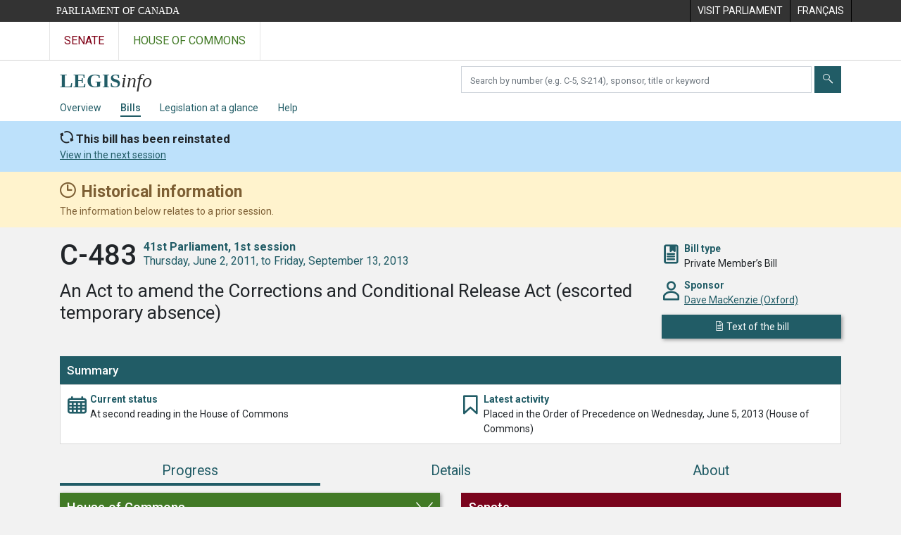

--- FILE ---
content_type: text/html; charset=utf-8
request_url: https://www.parl.ca/LegisInfo/en/bill/41-1/C-483
body_size: 8274
content:

<!DOCTYPE html>
<html lang="en" xml:lang="en" xmlns="http://www.w3.org/1999/xhtml">
<head>
    <meta charset="utf-8" />
    <meta name="viewport" content="width=device-width, initial-scale=1.0" />
    <meta http-equiv="X-UA-Compatible" content="IE=edge" />
    <title>C-483 (41-1) - LEGISinfo - Parliament of Canada</title>
    <meta name="description" content="C-483 (41-1) - LEGISinfo - Parliament of Canada" />
    

    <script src='/CommonElementsV3/js/jquery-3.5.1.min.js'></script>
<script src='/CommonElementsV3/js/bootstrap.bundle.min.js'></script>
<link rel='stylesheet' type='text/css' media='all' href='/CommonElementsV3/styles/bootstrap.min.css' />
<link rel='stylesheet' type='text/css' media='all' href='/CommonElementsV3/styles/ce-parl-main.min.css' />
<script src='https://www.googletagmanager.com/gtag/js?id=G-3B4FY0L638'></script>
<script>window.dataLayer = window.dataLayer || [];function gtag(){dataLayer.push(arguments);}gtag('js', new Date());gtag('config', 'G-3B4FY0L638');</script>


    <link href="/LegisInfo/css/site.min.css?v=RvGwZjy9-WixL2pbBvvC2jZ-zPhiQIY4qlhqlNEG5HQ" rel="stylesheet" type="text/css" />
    <link href="/LegisInfo/css/legisinfo-icons.css?v=PNz1grBZX0o5sx8KgndFZWEyS1qGAwtQZoIqRvsXnUQ" rel="stylesheet" type="text/css" />

    <link rel="preconnect" href="https://fonts.gstatic.com">
    <link href="https://fonts.googleapis.com/css2?family=Roboto:ital,wght@0,300;0,400;0,500;0,700;1,400;1,700&display=swap" rel="stylesheet">

    <link href="/LegisInfo/css/tippy-light-theme-v6.2.7.min.css?v=ye9FRhX7tDhiztwCD1Lq6j1tqz_Qxn1wuWxqqThZOrg" rel="stylesheet" type="text/css" />    

    <link rel="apple-touch-icon" sizes="180x180" href="/LegisInfo/images/favicons/apple-touch-icon.png">
    <link rel="icon" type="image/png" sizes="32x32" href="/LegisInfo/images/favicons/favicon-32x32.png">
    <link rel="icon" type="image/png" sizes="16x16" href="/LegisInfo/images/favicons/favicon-16x16.png">
    <link rel="manifest" href="/LegisInfo/images/favicons/webmanifest.json">
    <link rel="mask-icon" href="/LegisInfo/images/favicons/safari-pinned-tab.svg" color="#215c66">
    <link rel="shortcut icon" href="/LegisInfo/images/favicons/favicon.ico">
    <meta name="apple-mobile-web-app-title" content="LEGISinfo">
    <meta name="application-name" content="LEGISinfo">
    <meta name="msapplication-TileColor" content="#215c66">
    <meta name="msapplication-config" content="~/images/favicons/browserconfig.xml">
    <meta name="theme-color" content="#ffffff">        
</head>
<body class="body-wrapper ce-parl vh-100">
    <header class="d-print-none">
		    <!-- Skip to Content -->
		    <div id="skip local-anchor-container">
		        <a href="#StartOfContent" class="ce-parl-skipnav sr-only sr-only-focusable">Skip to main content</a>
		    </div>
		    <div class="ce-global ce-parl-header-bar">
		        <div class="container">
		            <div class="row">
		                <div class="col">
		                    <a href="//www.parl.ca" class="ce-parl-btn float-left text-nowrap" >Parliament of Canada</a>
		                </div>
		                <div class="col">
		                    <ul role="menu" class="float-right">
		                        <li role="menuitem">
		                            <a href="https://visit.parl.ca/index-e.html"  rel="external" >
		                                <span class="d-none d-md-block">Visit Parliament</span>
		                                <span class="d-block d-md-none">Visit</span>
		                            </a>
		                        </li>
		                        <li role="menuitem">
		                            <a href="https://www.parl.ca:443/LegisInfo/fr/projet-de-loi/41-1/c-483" >
		                                <span lang="fr-CA" class="d-none d-md-block">Français</span>
		                                <span lang="fr-CA" class="d-block d-md-none">FR</span>
		                            </a>
		                        </li>
		                    </ul>
		                </div>
		            </div>
		        </div>
		    </div>
		</header>
		<!-- Parl Navigation -->
		<nav class="navbar navbar-expand ce-global ce-parl-nav" aria-label="Main">
		    <div class="container">
		        <div class="collapse navbar-collapse" id="navbarNav">
		            <div class="navbar-nav">
		                <a class="nav-link ce-parl-nav-senate-link" href="//sencanada.ca/en"  rel="external"   aria-label="Visit the Senate website" >Senate</a>
		                <a class="nav-link ce-parl-nav-hoc-link" href="//www.ourcommons.ca"   aria-label="Visit the House of Commons website" >House of Commons</a>
		            </div>
		        </div>
		    </div>
		</nav>
    
<nav id="legisinfo-submenu" aria-label="LegisInfo Website Navigation">
    <div id="top" class="submenu">
        <div class="container">
            <div class="row">
                <div class="col-lg-6">
                    <!-- only display on md screens and up -->
                    <div class="navbar-header navbar-expand-md navbar-light d-none d-sm-block">
                        <a class="d-inline-block" aria-label="LEGISinfo home" href="/LegisInfo/en/overview">
                            <img class="legisinfo-logo-img" alt="LEGISinfo home" src="/LegisInfo/images/legisinfo-logo.svg" />
                        </a>
                    </div>
                    <!-- only display on xs screens -->
                    <a href="javascript:void(0);" class="navbar-header navbar-expand-md navbar-light d-block d-sm-none" data-toggle="collapse" data-target="#collapsibleNavbar">
                        <img class="legisinfo-logo-img" alt="Open LEGISinfo menu" src="/LegisInfo/images/legisinfo-logo.svg" />                        
                        <em class="hoc-navbar-toggler-icon hoc-icon icon-down"></em>
                    </a>
                </div>
                <div class="col-lg-6 searchbox-container">
                    <div class="input-group pt-2 ">
                        <label for="search-text" class="sr-only" aria-hidden="false">Search bills</label>
                        <input type="text" class="form-control mr-1" id="search-text" aria-hidden="false" required />
                        <button type="submit" class="btn btn-clear-search-text" id="btn-clear-search-text" aria-label="Clear your search" aria-hidden="false"><em class="legisinfo-icons icon-times"></em></button>
                        <button type="submit" class="btn btn-search" id="btn-search-bills" aria-label="Submit" aria-hidden="false"><em class="legisinfo-icons icon-search"></em></button>
                    </div>
                </div>
            </div>
            <div class="navbar navbar-expand-sm navbar-light">
                <div class="collapse navbar-collapse" id="collapsibleNavbar">
                    <ul class="navbar-nav">
                        <li class="nav-item pr-md-3 pr-xs-0 pr-sm-0 "><a class="nav-link" href="/LegisInfo/en/overview">Overview</a></li>
                        <li class="nav-item pr-md-3 pr-xs-0 active"><a class="nav-link" href="/LegisInfo/en/bills">Bills</a></li>
                        <li class="nav-item pr-md-3 pr-xs-0 "><a class="nav-link" href="/LegisInfo/en/legislation-at-a-glance">Legislation at a glance</a></li>
                        <li class="nav-item pr-md-3 pr-xs-0 "><a class="nav-link" href="/LegisInfo/en/help">Help</a></li>
                    </ul>
                </div>
            </div>
        </div>
    </div>
</nav>

    

        <div class="reinstatement-banner" role="alert">
            <div class="container">
                <div class="title">This bill has been reinstated</div>
                    <a href="/LegisInfo/en/bill/41-2/c-483">View in the next session</a>
            </div>
        </div>


        <div class="historical-banner" role="alert" aria-atomic="true">
            <div class="container">
                <div class="historical-title">
                    <strong>Historical information</strong>
                </div>
                <div>
                    The information below relates to a prior session.
                </div>
            </div>
        </div>
    <main class="container">
        <a id="StartOfContent" tabindex="-1"></a>
        


<div id="bill-profile-container" class="house">



<section class="bill-identity" data-bill-id="6015531">

    <header>
        <div class="row">
            <div class="col-md-9">
                <h1>
                    <span class="bill-number-session">
                        <span class="bill-number">C-483</span>
                        <span class="sr-only">, </span>
                        <span class="bill-session">
                            <span class="parl-session"><span class="parl-session-number">41st</span> Parliament, <span class="parl-session-number">1st</span> session</span>
                            <span class="session-date-range">Thursday, June 2, 2011, to Friday, September 13, 2013</span>
                        </span>
                    </span>
                </h1>
                <div class="bill-long-title">
                    An Act to amend the Corrections and Conditional Release Act (escorted temporary absence)
                </div>
            </div>

            <div class="col-md-3 identity-attributes">
                <div class="attribute-container">
                    <div class="attribute-icon icon-bookmark-2"></div>
                    <div class="attribute">
                        <div class="label">Bill type</div>
                        <div>Private Member&#x2019;s Bill</div>
                    </div>
                </div>

                    <div class="attribute-container">
                        <div class="attribute-icon icon-person"></div>
                        <div class="attribute">
                            <div class="label">Sponsor</div>
                            <div><a href="//www.ourcommons.ca/Members/en/dave-mackenzie(891)">Dave MacKenzie (Oxford)</a></div>
                        </div>
                    </div>

                <div>
                        <a class="publication btn btn-primary" href="/DocumentViewer/en/41-1/bill/C-483/first-reading"><em class="icon-sheet"></em> <span>Text of the bill</span></a>
                </div>

            </div>
        </div>

    </header>

</section>


<section class="bill-state">

    <div class="card">

            <div class="card-head">
                <h2 class="h5">Summary</h2>
            </div>
            <div id="6015531-60029" class="card-body ">
                <div class="row">
                    <div class="col-md">
                        <div class="row state-attributes">
                            <div class="col-md">
                                <div class="attribute-container">
                                    <div class="attribute-icon icon-calendar"></div>
                                    <div class="attribute">
                                        <div class="label">Current status</div>
                                        <div class="attribute-status-name">At second reading in the House of Commons<div class=""></div></div>
                                    </div>
                                </div>
                            </div>
                            <div class="col-md">
                                <div class="attribute-container">
                                    <div class="attribute-icon icon-bookmark"></div>
                                    <div class="attribute">
                                        <div class="label">Latest activity</div>
                                        <div>Placed in the Order of Precedence on Wednesday, June 5, 2013 (House of Commons)</div>
                                    </div>
                                </div>
                            </div>
                        </div>
                    </div>
                </div>
            </div>
    </div>

</section>

        <ul class="nav nav-pills nav-fill flex-column flex-md-row" id="bill-profile-tabs" role="tablist">
            <li class="nav-item" role="presentation">
                <a class="nav-link active justify-content-center progress-tab-tooltip" id="progress-tab" data-toggle="tab" href="#progress" role="tab" aria-controls="progress" aria-selected="true">Progress</a>
            </li>
            <li class="nav-item" role="presentation">
                <a class="nav-link" id="details-tab" data-toggle="tab" href="#details" role="tab" aria-controls="details" aria-selected="false">Details</a>
            </li>
            <li class="nav-item" role="presentation">
                <a class="nav-link" id="about-tab" data-toggle="tab" href="#about" role="tab" aria-controls="about" aria-selected="false">About</a>
            </li>
        </ul>
        <div class="tab-content">

            <div class="tab-pane fade show active stages-container" id="progress" role="tabpanel" aria-labelledby="progress-tab">

                <h2 class="sr-only">Progress</h2>

                <div class="row">
                    <div class="col-lg-6">


<div class="chamber house-stages">
        <a class="chamber-expand-collapse" href="" data-target=".house-stages .card .collapse" aria-controls="house-stage-1 house-stage-2 house-stage-3 house-stage-4 house-stage-5 " aria-expanded="false" role="button"><h3 class="h4">House of Commons</h3></a>



<div class="card clickable">

    <div class="card-head stage-completed">
            <a id="house-stage-1" class="collapsed" href="#house-first-reading-1" data-toggle="collapse" aria-expanded="false">
                <div class="first-reading"></div>
                <div>
                    <h4>First reading</h4>
                    <div class="legisinfo-progress-status">Completed on Friday, March 8, 2013</div>
                </div>
            </a>
    </div>



        <div id="house-first-reading-1" class="collapse ">
            <div class="card-body">

                    <div class="stage-attributes-container closing-events-container">
                        <div class="closing-events">
                            <div>
                                End of stage activity
                            </div>

                            <div>
                                <div class="events">
                                        <div>
                                                <div>Introduction and first reading, Friday, March 8, 2013</div>

                                        </div>
                                </div>



                            </div>

                        </div>
                    </div>




                    <h5>Chamber sittings</h5>
                    <table class="table table-striped meeting-info">
                        <thead>
                            <tr>
                                <th class="table-date">Sitting date</th>
                                <th class="table-meeting">Debates (Hansard)</th>
                            </tr>
                        </thead>
                        <tbody>
                                <tr>
                                    <td><div>Friday, March 8, 2013</div></td>
                                    <td>
                                        <div>
                                                <a href="//www.ourcommons.ca/DocumentViewer/en/41-1/house/sitting-222/hansard">Sitting 222</a>

                                        </div>
                                    </td>
                                </tr>
                        </tbody>
                    </table>

            </div>
        </div>
</div>



<div class="card ">

    <div class="card-head at-stage">
            <div class="second-reading"></div>
            <div>
                <div>Second reading</div>
                <div class="legisinfo-progress-status">No activity</div>
            </div>
    </div>


        <div class="card-body">
            <div>
                Placed on the order of precedence on Wednesday, June 5, 2013
            </div>
        </div>

</div>



<div class="card ">

    <div class="card-head stage-not-reached">
            <div class="committee"></div>
            <div>
                <div>Consideration in committee</div>
                <div class="legisinfo-progress-status">Not reached</div>
            </div>
    </div>



</div>



<div class="card ">

    <div class="card-head stage-not-reached">
            <div class="report-stage"></div>
            <div>
                <div>Report stage</div>
                <div class="legisinfo-progress-status">Not reached</div>
            </div>
    </div>



</div>



<div class="card ">

    <div class="card-head stage-not-reached">
            <div class="third-reading"></div>
            <div>
                <div>Third reading</div>
                <div class="legisinfo-progress-status">Not reached</div>
            </div>
    </div>



</div>

</div>
                    </div>
                    <div class="col-lg-6">


<div class="chamber senate-stages">
        <div class="chamber-non-expandable"><h3 class="h4">Senate</h3></div>



<div class="card ">

    <div class="card-head stage-not-reached">
            <div class="first-reading"></div>
            <div>
                <div>First reading</div>
                <div class="legisinfo-progress-status">Not reached</div>
            </div>
    </div>



</div>



<div class="card ">

    <div class="card-head stage-not-reached">
            <div class="second-reading"></div>
            <div>
                <div>Second reading</div>
                <div class="legisinfo-progress-status">Not reached</div>
            </div>
    </div>



</div>



<div class="card ">

    <div class="card-head stage-not-reached">
            <div class="third-reading"></div>
            <div>
                <div>Third reading</div>
                <div class="legisinfo-progress-status">Not reached</div>
            </div>
    </div>



</div>

</div>
                    </div>
                </div>



            </div>

            <div class="tab-pane fade" id="details" role="tabpanel" aria-labelledby="details-tab">
                <h2 class="sr-only">Details</h2>
<div class="details-tab">
    <div class="row">
        <div class="col-lg-6">
            <div class="legisinfo-flex-box">
                <div class="header-box"><h3 class="h4">Recorded votes</h3></div>

<div>
    <h4>
        House of Commons
    </h4>

        <div class="mb-3 empty-msg">
            There are currently no recorded votes for this bill.
        </div>

</div>



                <div class="mt-0">
                    <h4>
                        Senate
                    </h4>

                    To view the complete list of standing votes that have taken place in the Senate, please refer to the <a href="https://sencanada.ca/en/in-the-chamber/votes">Votes</a> page of the <a href="https://sencanada.ca/en/">Senate of Canada</a> website.
                </div>
            </div>
        </div>
        <div class="col-lg-6">
<div class="legisinfo-flex-box">
    <div class="header-box"><h3 class="h4">Speaker&#x27;s rulings and statements</h3></div>

        <div class="empty-msg">
            There are currently no Speaker&#x27;s rulings and statements.
        </div>
</div>





    <div class="legisinfo-flex-box">
        <div class="header-box"><h3 class="h4">Major speeches at second reading</h3></div>

            <div class="empty-msg">
                There are currently no major speeches for this bill.
            </div>
    </div>
        </div>
    </div>
</div>            </div>

            <div class="tab-pane fade" id="about" role="tabpanel" aria-labelledby="about-tab">
                <h2 class="sr-only">About</h2>

<div class="about-tab">
    <div class="row">
        <div class="col-lg-6">

            <div id="bill-about-legislative-summary">
            </div>

            <div id="bill-about-similar-bills" class="legisinfo-flex-box">
                <div class="header-box"><h3 class="h4">Similar bills</h3></div>
                <div class="mt-1">
                        <div class="title-section empty-msg">
                            No similar bills were introduced during previous sessions or Parliaments
                        </div>
                </div>
            </div>

        </div>
        <div class="col-lg-6">

            <div class="legisinfo-flex-box">
                <div class="header-box"><h3 class="h4">More on this bill</h3></div>


                <div class="title-header-section"><h4>From the Library of Parliament</h4></div>

                <div>
                    <div class="links mb-1">
                        <a href="https://lop.parl.ca/sites/PublicWebsite/default/en_CA/ResearchPublications">Search research publications</a>
                    </div>
                    <div>
                        The Library of Parliament&#x2019;s research publications provide non-partisan, reliable and timely information and analysis on current and emerging issues, legislation and major public policy topics.
                    </div>
                </div>





            </div>

        </div>
    </div>
</div>            </div>

        </div>
            <div class="open-data">
                <div class="pt-2">
                    Export as:
                    <a id="btn-exportAsJson-OnAgenda" class="btn btn-export-as" data-download="json" href="/LegisInfo/en/bill/41-1/c-483/json">
                        <i class="legisinfo-icons icon-download align-middle"></i> JSON
                    </a>
                    <a id="btn-exportAsXml-OnAgenda" class="btn btn-export-as" data-download="xml" href="/LegisInfo/en/bill/41-1/c-483/xml">
                        <i class="legisinfo-icons icon-download align-middle"></i> XML
                    </a>
                    <p class="mt-1">For more data options, please see <a href="//www.ourcommons.ca/en/open-data">Open Data</a></p>
                </div>
            </div>

</div>




        <a href="#top" id="returnToTop" title="Top of page" class="btn btn-primary scroll-top">
            <i class="legisinfo-icons icon-up"></i><span class="sr-only">Top of page</span>
        </a>
    </main>
    <footer class="ce-global ce-parl-footer d-print-none">
		    <div class="ce-parl-footer-top">
		        <div class="container">
		            <div class="row ce-parl-footer-vc">
		                <div class="col-md-4 order-md-2 text-center">
		                    <img src="/CommonElementsV3/images/ce-parl-emblem-e.png" alt="Parliament of Canada" />
		                </div>
		                <div class="col-md-4 order-md-1">
		                    <ul class="ce-parl-footer-external-links">
		                        <li>
		                            <a href="//sencanada.ca/en" class="ce-parl-footer-senate-link"  rel="external" >Senate</a>
		                        </li>
		                        <li>
		                            <a href="//www.ourcommons.ca" class="ce-parl-footer-hoc-link" >House of Commons</a>
		                        </li>
		                        <li>
		                            <a href="//lop.parl.ca/About/Library/VirtualLibrary/library-of-parliament-e.html" class="ce-parl-footer-lop-link"  rel="external" >Library of Parliament</a>
		                        </li>
		                        <li>
		                            <a href="http://jobs-emplois.parl.ca/?Language&#x3D;E" class="ce-parl-footer-employment" >Employment at Parliament</a>
		                        </li>
		                    </ul>
		                </div>              
		                <div class="col-md-4 order-md-3 d-sm-none">
		                </div>
		            </div>
		        </div>
		    </div>
		    <div class="ce-parl-footer-bottom">
		        <div class="container">
		            <div class="row">
		                <div class="col-sm-12 text-center">
		                    <ul class="ce-parl-footer-bottom-links">
		                        <li>
		                            <a href="//www.parl.ca/ImportantNotices-e.html" >Important Notices</a>
		                        </li>
		                    </ul>
		                </div>
		            </div>
		        </div>
		    </div>
		</footer>
    <script src="/LegisInfo/js/popper-v2.10.2.min.js?v=bO-nmpttsdqVN6-LyTk-tYpdUxuFhxYQYoP6f3BsEEc"></script>
    <script src="/LegisInfo/js/tippy-v6.3.1.min.js?v=4wdrgKucW7nC-5EaDDPdZlTtHSUg_R85Moqv2_Su-D8"></script>
    
    <script src="/LegisInfo/js/jquery.i18n-v1.0.7.min.js?v=Xe5TCNN0b3K98e99_oWJr0FOiSTILqWWWEaDCY48V5E"></script>
    <script src="/LegisInfo/js/jquery.i18n.messagestore-v1.0.7.min.js?v=dxDziD29LGTvKo6LXzZmm8o8W87YCu4BOh-tsrDJd4k"></script>

    <script src="/LegisInfo/js/moment-v2.29.1.min.js?v=D_SW0JTJPBVxcKjgrxTI8e8R4GIHyxHQk8om9AQL_OY"></script>
    <script src="/LegisInfo/js/duetdatepicker-v1.4.0.min.js?v=eBpt92C-Glxh8OSsiYuF80DXF2AR2XuKp4mDhYoyrGk" type="module"></script>

    <script src="/LegisInfo/js/site.min.js?v=3wcSS75HnlEba9hBsq79XlEnokNDhwxv2zIuxMLhHD0"></script>    

    <script>

        $(document).ready(function () {
            initializeBillTilePopups();
            initializeBillStatusPopups();
        });

        tippy('#details-tab', {
            content: "<div><div>Recorded votes</div><div>Speaker&#x27;s rulings and statements</div><div>Major speeches</div></div>",
            allowHTML: true,
            theme: 'light',
            interactive: false,
            hideOnClick: true,
            trigger: (isMobileDevice() ? '' : 'mouseenter focus')
        });

        var htmlTitlePopUp = '<div>';
        htmlTitlePopUp = htmlTitlePopUp + '';
        htmlTitlePopUp = htmlTitlePopUp + '<div>Similar bills (0)</div>';
        htmlTitlePopUp = htmlTitlePopUp + '';
        htmlTitlePopUp = htmlTitlePopUp + '<div>More on this bill</div>';
        htmlTitlePopUp = htmlTitlePopUp + '</div>';

        tippy('#about-tab', {
            content: htmlTitlePopUp,
            allowHTML: true,
            theme: 'light',
            interactive: false,
            hideOnClick: true,
            trigger: (isMobileDevice() ? '' : 'mouseenter focus')
        });

        $('.show-more-button>a').on('click', function () {
                if ($(this).parent().parent().hasClass('show-more-expanded')) {
                $(this).parent().parent().removeClass('show-more-expanded');
                $(this).text("Show more");
                } else {
                $(this).parent().parent().addClass('show-more-expanded');

                $(this).text("Show less");
                }

        });





        function initializeBillStatusPopups() {

            tippy('.outside-order-of-precedence', {
                content: 'A private member&#x2019;s bill can only be debated if the member&#x2019;s name has been added to the Order of Precedence and the member has selected the bill for debate.',
                allowHTML: true,
                theme: 'light',
                interactive: false,
                hideOnClick: true,
                trigger: (isMobileDevice() ? '' : 'mouseenter focus')
            });

            tippy('.introduced-as-proforma', {
                content: 'Pro forma bills are introduced at the beginning of each session and do not proceed further than first reading.',
                allowHTML: true,
                theme: 'light',
                interactive: false,
                hideOnClick: true,
                trigger: (isMobileDevice() ? '' : 'mouseenter focus')
            });

            tippy('.royal-assent-awaiting', {
                content: 'Both Houses of Parliament have passed this bill but it has not yet received royal assent.',
                allowHTML: true,
                theme: 'light',
                interactive: false,
                hideOnClick: true,
                trigger: (isMobileDevice() ? '' : 'mouseenter focus')
            });

            //Progress PopUp
            tippy('.progress-tab-tooltip', {
                content: 'Stages of a bill&#x27;s progress in each chamber',
                allowHTML: true,
                theme: 'light',
                interactive: false,
                hideOnClick: true,
                trigger: (isMobileDevice() ? '' : 'mouseenter focus')
            });


            tippy('.bill-not-proceeded-title-icon', {
                content: 'Bill withdrawn or dropped from the Order Paper.',
                allowHTML: true,
                theme: 'light',
                interactive: false,
                hideOnClick: true,
                trigger: (isMobileDevice() ? '' : 'mouseenter focus')
            });
        }

    </script>

</body>
</html>


--- FILE ---
content_type: text/javascript
request_url: https://www.parl.ca/LegisInfo/js/stencil-v4.18.0-internal-client-index.min.js
body_size: 19958
content:
function bu(n){var t,i,r;if((r=(i=(t=n.head)==null?void 0:t.querySelector('meta[name="csp-nonce"]'))==null?void 0:i.getAttribute("content"))!=null)return r}function ao(n,t){if(n.isOk){const i=t(n.value);return i instanceof Promise?i.then(n=>kt(n)):kt(i)}if(n.isErr){const t=n.value;return bi(t)}throw"should never get here";}function bf(n){return n.includes("ref")?[...n.filter(n=>n!=="ref"),"ref"]:n}var oo=Object.defineProperty,so=(n,t)=>{for(var i in t)oo(n,i,{get:t[i],enumerable:!0})},bt,yu,pu,ku,kt,bi,du,gu,ur,oi,si;import{BUILD as vu}from"./stencil-v4.18.0-internal-appdata-index.min.js";bt={isDev:vu.isDev?!0:!1,isBrowser:!0,isServer:!1,isTesting:vu.isTesting?!0:!1};import{BUILD as lt}from"./stencil-v4.18.0-internal-appdata-index.min.js";yu=n=>{const t=new URL(n,i.$resourcesUrl$);return t.origin!==b.location.origin?t.href:t.pathname};pu=n=>i.$resourcesUrl$=n;import{BUILD as o}from"./stencil-v4.18.0-internal-appdata-index.min.js";var wu={},ho="http://www.w3.org/2000/svg",co="http://www.w3.org/1999/xhtml",lo=n=>n!=null,wi=n=>(n=typeof n,n==="object"||n==="function");ku={};so(ku,{err:()=>bi,map:()=>ao,ok:()=>kt,unwrap:()=>du,unwrapErr:()=>gu});kt=n=>({isOk:!0,isErr:!1,value:n});bi=n=>({isOk:!1,isErr:!0,value:n});du=n=>{if(n.isOk)return n.value;throw n.value;};gu=n=>{if(n.isErr)return n.value;throw n.value;};import{BUILD as h}from"./stencil-v4.18.0-internal-appdata-index.min.js";import{BUILD as at}from"./stencil-v4.18.0-internal-appdata-index.min.js";import{BUILD as ki}from"./stencil-v4.18.0-internal-appdata-index.min.js";var vo=0,y=(n,t="")=>{if(ki.profile&&performance.mark){const i=`st:${n}:${t}:${vo++}`;return performance.mark(i),()=>performance.measure(`[Stencil] ${n}() <${t}>`,i)}return()=>{}},yo=(n,t)=>ki.profile&&performance.mark?(performance.getEntriesByName(n,"mark").length===0&&performance.mark(n),()=>{performance.getEntriesByName(t,"measure").length===0&&performance.measure(t,n)}):()=>{},po=n=>{const t=e(n);if(!t)return void 0;const i=t.$flags$,r=t.$hostElement$;return{renderCount:t.$renderCount$,flags:{hasRendered:!!(i&2),hasConnected:!!(i&1),isWaitingForChildren:!!(i&4),isConstructingInstance:!!(i&8),isQueuedForUpdate:!!(i&16),hasInitializedComponent:!!(i&32),hasLoadedComponent:!!(i&64),isWatchReady:!!(i&128),isListenReady:!!(i&256),needsRerender:!!(i&512)},instanceValues:t.$instanceValues$,ancestorComponent:t.$ancestorComponent$,hostElement:r,lazyInstance:t.$lazyInstance$,vnode:t.$vnode$,modeName:t.$modeName$,onReadyPromise:t.$onReadyPromise$,onReadyResolve:t.$onReadyResolve$,onInstancePromise:t.$onInstancePromise$,onInstanceResolve:t.$onInstanceResolve$,onRenderResolve:t.$onRenderResolve$,queuedListeners:t.$queuedListeners$,rmListeners:t.$rmListeners$,["s-id"]:r["s-id"],["s-cr"]:r["s-cr"],["s-lr"]:r["s-lr"],["s-p"]:r["s-p"],["s-rc"]:r["s-rc"],["s-sc"]:r["s-sc"]}},wo=()=>{if(ki.devTools){const n=b.stencil=b.stencil||{},t=n.inspect;n.inspect=n=>{let i=po(n);return i||typeof t!="function"||(i=t(n)),i}}},nf="r",tf="o",rf="s",di="t",dt="s-id",gt="sty-id",rt="c-id",bo="{visibility:hidden}.hydrated{visibility:inherit}",uf="slot-fb{display:contents}slot-fb[hidden]{display:none}",ff="http://www.w3.org/1999/xlink",ko=["formAssociatedCallback","formResetCallback","formDisabledCallback","formStateRestoreCallback"];import{BUILD as a}from"./stencil-v4.18.0-internal-appdata-index.min.js";var gi=(n,t,...i)=>{let r=null,o=null,s=null,e=!1,h=!1;const u=[],c=t=>{for(let i=0;i<t.length;i++)r=t[i],Array.isArray(r)?c(r):r!=null&&typeof r!="boolean"&&((e=typeof n!="function"&&!wi(r))?r=String(r):a.isDev&&typeof n!="function"&&r.$flags$===void 0&&pt(`vNode passed as children has unexpected type.
Make sure it's using the correct h() function.
Empty objects can also be the cause, look for JSX comments that became objects.`),e&&h?u[u.length-1].$text$+=r:u.push(e?ut(null,r):r),h=e)};if(c(i),t&&(a.isDev&&n==="input"&&ts(t),a.vdomKey&&t.key&&(o=t.key),a.slotRelocation&&t.name&&(s=t.name),a.vdomClass)){const n=t.className||t.class;n&&(t.class=typeof n!="object"?n:Object.keys(n).filter(t=>n[t]).join(" "))}if(a.isDev&&u.some(nr)&&pt(`The <Host> must be the single root component. Make sure:
- You are NOT using hostData() and <Host> in the same component.
- <Host> is used once, and it's the single root component of the render() function.`),a.vdomFunctional&&typeof n=="function")return n(t===null?{}:t,u,go);const f=ut(n,null);return f.$attrs$=t,u.length>0&&(f.$children$=u),a.vdomKey&&(f.$key$=o),a.slotRelocation&&(f.$name$=s),f},ut=(n,t)=>{const i={$flags$:0,$tag$:n,$text$:t,$elm$:null,$children$:null};return a.vdomAttribute&&(i.$attrs$=null),a.vdomKey&&(i.$key$=null),a.slotRelocation&&(i.$name$=null),i},ef={},nr=n=>n&&n.$tag$===ef,go={forEach:(n,t)=>n.map(sf).forEach(t),map:(n,t)=>n.map(sf).map(t).map(ns)},sf=n=>({vattrs:n.$attrs$,vchildren:n.$children$,vkey:n.$key$,vname:n.$name$,vtag:n.$tag$,vtext:n.$text$}),ns=n=>{if(typeof n.vtag=="function"){const t={...n.vattrs};return n.vkey&&(t.key=n.vkey),n.vname&&(t.name=n.vname),gi(n.vtag,t,...n.vchildren||[])}const t=ut(n.vtag,n.vtext);return t.$attrs$=n.vattrs,t.$children$=n.vchildren,t.$key$=n.vkey,t.$name$=n.vname,t},ts=n=>{const t=Object.keys(n),i=t.indexOf("value");if(i!==-1){const r=t.indexOf("type"),u=t.indexOf("min"),f=t.indexOf("max"),e=t.indexOf("step");(i<r||i<u||i<f||i<e)&&ht(`The "value" prop of <input> should be set after "min", "max", "type" and "step"`)}},is=(n,t,r,f)=>{const h=y("hydrateClient",t),e=n.shadowRoot,o=[],s=at.shadowDom&&e?[]:null,c=f.$vnode$=ut(t,null);i.$orgLocNodes$||ir(u.body,i.$orgLocNodes$=new Map);n[dt]=r;n.removeAttribute(dt);tr(c,o,[],s,n,n,r);o.map(n=>{const f=n.$hostId$+"."+n.$nodeId$,r=i.$orgLocNodes$.get(f),u=n.$elm$;r&&k&&r["s-en"]===""&&r.parentNode.insertBefore(u,r.nextSibling);e||(u["s-hn"]=t,r&&(u["s-ol"]=r,u["s-ol"]["s-nr"]=u));i.$orgLocNodes$.delete(f)});at.shadowDom&&e&&s.map(n=>{n&&e.appendChild(n)});h()},tr=(n,t,i,r,f,e,o)=>{let l,h,s,c;if(e.nodeType===1){for(l=e.getAttribute(rt),l&&(h=l.split("."),(h[0]===o||h[0]==="0")&&(s={$flags$:0,$hostId$:h[0],$nodeId$:h[1],$depth$:h[2],$index$:h[3],$tag$:e.tagName.toLowerCase(),$elm$:e,$attrs$:null,$children$:null,$key$:null,$name$:null,$text$:null},t.push(s),e.removeAttribute(rt),n.$children$||(n.$children$=[]),n.$children$[s.$index$]=s,n=s,r&&s.$depth$==="0"&&(r[s.$index$]=s.$elm$))),c=e.childNodes.length-1;c>=0;c--)tr(n,t,i,r,f,e.childNodes[c],o);if(e.shadowRoot)for(c=e.shadowRoot.childNodes.length-1;c>=0;c--)tr(n,t,i,r,f,e.shadowRoot.childNodes[c],o)}else if(e.nodeType===8)h=e.nodeValue.split("."),(h[1]===o||h[1]==="0")&&(l=h[0],s={$flags$:0,$hostId$:h[1],$nodeId$:h[2],$depth$:h[3],$index$:h[4],$elm$:e,$attrs$:null,$children$:null,$key$:null,$name$:null,$tag$:null,$text$:null},l===di?(s.$elm$=e.nextSibling,s.$elm$&&s.$elm$.nodeType===3&&(s.$text$=s.$elm$.textContent,t.push(s),e.remove(),n.$children$||(n.$children$=[]),n.$children$[s.$index$]=s,r&&s.$depth$==="0"&&(r[s.$index$]=s.$elm$))):s.$hostId$===o&&(l===rf?(s.$tag$="slot",e["s-sn"]=h[5]?s.$name$=h[5]:"",e["s-sr"]=!0,at.shadowDom&&r&&(s.$elm$=u.createElement(s.$tag$),s.$name$&&s.$elm$.setAttribute("name",s.$name$),e.parentNode.insertBefore(s.$elm$,e),e.remove(),s.$depth$==="0"&&(r[s.$index$]=s.$elm$)),i.push(s),n.$children$||(n.$children$=[]),n.$children$[s.$index$]=s):l===nf&&(at.shadowDom&&r?e.remove():at.slotRelocation&&(f["s-cr"]=e,e["s-cn"]=!0))));else if(n&&n.$tag$==="style"){const t=ut(null,e.textContent);t.$elm$=e;t.$index$="0";n.$children$=[t]}},ir=(n,t)=>{if(n.nodeType===1){let i=0;for(;i<n.childNodes.length;i++)ir(n.childNodes[i],t);if(n.shadowRoot)for(i=0;i<n.shadowRoot.childNodes.length;i++)ir(n.shadowRoot.childNodes[i],t)}else if(n.nodeType===8){const i=n.nodeValue.split(".");i[0]===tf&&(t.set(i[1]+"."+i[2],n),n.nodeValue="",n["s-en"]=i[3])}};import{BUILD as f}from"./stencil-v4.18.0-internal-appdata-index.min.js";var hf=n=>hu.map(t=>t(n)).find(n=>!!n),rs=n=>hu.push(n),us=n=>e(n).$modeName$;import{BUILD as s}from"./stencil-v4.18.0-internal-appdata-index.min.js";import{BUILD as nt}from"./stencil-v4.18.0-internal-appdata-index.min.js";import{BUILD as rr}from"./stencil-v4.18.0-internal-appdata-index.min.js";ur=(n,t)=>n!=null&&!wi(n)?rr.propBoolean&&t&4?n==="false"?!1:n===""||!!n:rr.propNumber&&t&2?parseFloat(n):rr.propString&&t&1?String(n):n:n;import{BUILD as t,NAMESPACE as fr}from"./stencil-v4.18.0-internal-appdata-index.min.js";import{BUILD as fs}from"./stencil-v4.18.0-internal-appdata-index.min.js";import{BUILD as es}from"./stencil-v4.18.0-internal-appdata-index.min.js";var cf=n=>es.lazyLoad?e(n).$hostElement$:n,os=(n,t,i)=>{const r=cf(n);return{emit:n=>(fs.isDev&&!r.isConnected&&ht(`The "${t}" event was emitted, but the dispatcher node is no longer connected to the dom.`),er(r,t,{bubbles:!!(i&4),composed:!!(i&2),cancelable:!!(i&1),detail:n}))}},er=(n,t,r)=>{const u=i.ce(t,r);return n.dispatchEvent(u),u};import{BUILD as v}from"./stencil-v4.18.0-internal-appdata-index.min.js";var lf=new WeakMap,or=(n,t,i)=>{let r=ct.get(n);io&&i?(r=r||new CSSStyleSheet,typeof r=="string"?r=t:r.replaceSync(t)):r=t;ct.set(n,r)},sr=(n,t,r)=>{var o;const f=hr(t,r),e=ct.get(f);if(!v.attachStyles)return f;if(n=n.nodeType===11?n:u,e)if(typeof e=="string"){n=n.head||n;let s=lf.get(n),r;if(s||lf.set(n,s=new Set),!s.has(f)){if(v.hydrateClientSide&&n.host&&(r=n.querySelector(`[${gt}="${f}"]`)))r.innerHTML=e;else{r=u.createElement("style");r.innerHTML=e;const t=(o=i.$nonce$)!=null?o:bu(u);t!=null&&r.setAttribute("nonce",t);(v.hydrateServerSide||v.hotModuleReplacement)&&r.setAttribute(gt,f);n.insertBefore(r,n.querySelector("link"))}t.$flags$&4&&(r.innerHTML+=uf);s&&s.add(f)}}else v.constructableCSS&&!n.adoptedStyleSheets.includes(e)&&(n.adoptedStyleSheets=[...n.adoptedStyleSheets,e]);return f},af=n=>{const i=n.$cmpMeta$,t=n.$hostElement$,u=i.$flags$,f=y("attachStyles",i.$tagName$),r=sr(v.shadowDom&&k&&t.shadowRoot?t.shadowRoot:t.getRootNode(),i,n.$modeName$);(v.shadowDom||v.scoped)&&v.cssAnnotations&&u&10&&(t["s-sc"]=r,t.classList.add(r+"-h"),v.scoped&&u&2&&t.classList.add(r+"-s"));f()},hr=(n,t)=>"sc-"+(v.mode&&t&&n.$flags$&32?n.$tagName$+"-"+t:n.$tagName$),ss=n=>n.replace(/\/\*!@([^\/]+)\*\/[^\{]+\{/g,"$1{");import{BUILD as n}from"./stencil-v4.18.0-internal-appdata-index.min.js";import{BUILD as hs}from"./stencil-v4.18.0-internal-appdata-index.min.js";import{BUILD as c}from"./stencil-v4.18.0-internal-appdata-index.min.js";var vf=(n,t,r,u,f,e)=>{if(r!==u){let s=ou(n,t),o=t.toLowerCase();if(c.vdomClass&&t==="class"){const t=n.classList,i=yf(r),f=yf(u);t.remove(...i.filter(n=>n&&!f.includes(n)));t.add(...f.filter(n=>n&&!i.includes(n)))}else if(c.vdomStyle&&t==="style"){if(c.updatable)for(const t in r)u&&u[t]!=null||(!c.hydrateServerSide&&t.includes("-")?n.style.removeProperty(t):n.style[t]="");for(const t in u)r&&u[t]===r[t]||(!c.hydrateServerSide&&t.includes("-")?n.style.setProperty(t,u[t]):n.style[t]=u[t])}else if(!c.vdomKey||t!=="key")if(c.vdomRef&&t==="ref")u&&u(n);else if(!c.vdomListener||(c.lazyLoad?s:n.__lookupSetter__(t))||t[0]!=="o"||t[1]!=="n"){if(c.vdomPropOrAttr){const h=wi(u);if((s||h&&u!==null)&&!f)try{if(n.tagName.includes("-"))n[t]=u;else{const i=u==null?"":u;t==="list"?s=!1:(r==null||n[t]!=i)&&(n[t]=i)}}catch(l){}let i=!1;c.vdomXlink&&o!==(o=o.replace(/^xlink\:?/,""))&&(t=o,i=!0);u==null||u===!1?(u!==!1||n.getAttribute(t)==="")&&(c.vdomXlink&&i?n.removeAttributeNS(ff,t):n.removeAttribute(t)):(!s||e&4||f)&&!h&&(u=u===!0?"":u,c.vdomXlink&&i?n.setAttributeNS(ff,t,u):n.setAttribute(t,u))}}else if(t=t[2]==="-"?t.slice(3):ou(b,o)?o.slice(2):o[2]+t.slice(3),r||u){const f=t.endsWith(pf);t=t.replace(ls,"");r&&i.rel(n,t,r,f);u&&i.ael(n,t,u,f)}}},cs=/\s/,yf=n=>n?n.split(cs):[],pf="Capture",ls=new RegExp(pf+"$"),wf=(n,t,i)=>{const f=t.$elm$.nodeType===11&&t.$elm$.host?t.$elm$.host:t.$elm$,r=n&&n.$attrs$||wu,u=t.$attrs$||wu;if(hs.updatable)for(const n of bf(Object.keys(r)))n in u||vf(f,n,r[n],void 0,i,t.$flags$);for(const n of bf(Object.keys(u)))vf(f,n,r[n],u[n],i,t.$flags$)};var ft,cr,d,lr=!1,ni=!1,ti=!1,l=!1,ii=(t,i,r,f)=>{var a,v,y,p;const e=i.$children$[r];let s=0,o,h,c;if(n.slotRelocation&&!lr&&(ti=!0,e.$tag$==="slot"&&(ft&&f.classList.add(ft+"-s"),e.$flags$|=e.$children$?2:1)),n.isDev&&e.$elm$&&pt(`The JSX ${e.$text$!==null?`"${e.$text$}" text`:`"${e.$tag$}" element`} node should not be shared within the same renderer. The renderer caches element lookups in order to improve performance. However, a side effect from this is that the exact same JSX node should not be reused. For more information please see https://stenciljs.com/docs/templating-jsx#avoid-shared-jsx-nodes`),n.vdomText&&e.$text$!==null)o=e.$elm$=u.createTextNode(e.$text$);else if(n.slotRelocation&&e.$flags$&1)o=e.$elm$=n.isDebug||n.hydrateServerSide?vs(e):u.createTextNode("");else{if(n.svg&&!l&&(l=e.$tag$==="svg"),o=e.$elm$=n.svg?u.createElementNS(l?ho:co,n.slotRelocation&&e.$flags$&2?"slot-fb":e.$tag$):u.createElement(n.slotRelocation&&e.$flags$&2?"slot-fb":e.$tag$),n.svg&&l&&e.$tag$==="foreignObject"&&(l=!1),n.vdomAttribute&&wf(null,e,l),(n.shadowDom||n.scoped)&&lo(ft)&&o["s-si"]!==ft&&o.classList.add(o["s-si"]=ft),n.scoped){const n=((a=i.$elm$)==null?void 0:a["s-rsc"])||((v=i.$elm$)==null?void 0:v["s-si"])||((y=i.$elm$)==null?void 0:y["s-sc"]);n&&(o["s-rsc"]=n,o.classList.contains(n)||o.classList.add(n))}if(e.$children$)for(s=0;s<e.$children$.length;++s)h=ii(t,e,s,o),h&&o.appendChild(h);n.svg&&(e.$tag$==="svg"?l=!1:o.tagName==="foreignObject"&&(l=!0))}return o["s-hn"]=d,n.slotRelocation&&e.$flags$&3&&(o["s-sr"]=!0,o["s-cr"]=cr,o["s-sn"]=e.$name$||"",o["s-rf"]=(p=e.$attrs$)==null?void 0:p.ref,c=t&&t.$children$&&t.$children$[r],c&&c.$tag$===e.$tag$&&t.$elm$&&(n.experimentalSlotFixes?kf(t.$elm$):vt(t.$elm$,!1))),o},kf=n=>{i.$flags$|=1;const t=n.closest(d.toLowerCase());if(t!=null){const i=Array.from(t.childNodes).find(n=>n["s-cr"]),r=Array.from(n.childNodes);for(const n of i?r.reverse():r)n["s-sh"]!=null&&(t.insertBefore(n,i!=null?i:null),n["s-sh"]=void 0,ti=!0)}i.$flags$&=-2},vt=(t,r)=>{i.$flags$|=1;const u=Array.from(t.childNodes);if(t["s-sr"]&&n.experimentalSlotFixes){let n=t;while(n=n.nextSibling)n&&n["s-sn"]===t["s-sn"]&&n["s-sh"]===d&&u.push(n)}for(let n=u.length-1;n>=0;n--){const t=u[n];t["s-hn"]!==d&&t["s-ol"]&&(ne(t).insertBefore(t,ar(t)),t["s-ol"].remove(),t["s-ol"]=void 0,t["s-sh"]=void 0,ti=!0);r&&vt(t,r)}i.$flags$&=-2},df=(t,i,r,u,f,e)=>{let o=n.slotRelocation&&t["s-cr"]&&t["s-cr"].parentNode||t,s;for(n.shadowDom&&o.shadowRoot&&o.tagName===d&&(o=o.shadowRoot);f<=e;++f)u[f]&&(s=ii(null,r,f,t),s&&(u[f].$elm$=s,o.insertBefore(s,n.slotRelocation?ar(i):i)))},gf=(t,i,r)=>{for(let u=i;u<=r;++u){const i=t[u];if(i){const t=i.$elm$;re(i);t&&(n.slotRelocation&&(ni=!0,t["s-ol"]?t["s-ol"].remove():vt(t,!0)),t.remove())}}},as=(t,i,r,u,f=false)=>{let v=0,s=0,p=0,y=0,a=i.length-1,e=i[0],h=i[a],l=u.length-1,o=u[0],c=u[l],w,b;while(v<=a&&s<=l)if(e==null)e=i[++v];else if(h==null)h=i[--a];else if(o==null)o=u[++s];else if(c==null)c=u[--l];else if(ri(e,o,f))et(e,o,f),e=i[++v],o=u[++s];else if(ri(h,c,f))et(h,c,f),h=i[--a],c=u[--l];else if(ri(e,c,f))n.slotRelocation&&(e.$tag$==="slot"||c.$tag$==="slot")&&vt(e.$elm$.parentNode,!1),et(e,c,f),t.insertBefore(e.$elm$,h.$elm$.nextSibling),e=i[++v],c=u[--l];else if(ri(h,o,f))n.slotRelocation&&(e.$tag$==="slot"||c.$tag$==="slot")&&vt(h.$elm$.parentNode,!1),et(h,o,f),t.insertBefore(h.$elm$,e.$elm$),h=i[--a],o=u[++s];else{if(p=-1,n.vdomKey)for(y=v;y<=a;++y)if(i[y]&&i[y].$key$!==null&&i[y].$key$===o.$key$){p=y;break}n.vdomKey&&p>=0?(b=i[p],b.$tag$!==o.$tag$?w=ii(i&&i[s],r,p,t):(et(b,o,f),i[p]=void 0,w=b.$elm$),o=u[++s]):(w=ii(i&&i[s],r,s,t),o=u[++s]);w&&(n.slotRelocation?ne(e.$elm$).insertBefore(w,ar(e.$elm$)):e.$elm$.parentNode.insertBefore(w,e.$elm$))}v>a?df(t,u[l+1]==null?null:u[l+1].$elm$,r,u,s,l):n.updatable&&s>l&&gf(i,v,a)},ri=(t,i,r=false)=>t.$tag$===i.$tag$?n.slotRelocation&&t.$tag$==="slot"?t.$name$===i.$name$:n.vdomKey&&!r?t.$key$===i.$key$:!0:!1,ar=n=>n&&n["s-ol"]||n,ne=n=>(n["s-ol"]?n["s-ol"]:n).parentNode,et=(t,i,r=false)=>{const u=i.$elm$=t.$elm$,f=t.$children$,e=i.$children$,o=i.$tag$,s=i.$text$;let h;n.vdomText&&s!==null?n.vdomText&&n.slotRelocation&&(h=u["s-cr"])?h.parentNode.textContent=s:n.vdomText&&t.$text$!==s&&(u.data=s):(n.svg&&(l=o==="svg"?!0:o==="foreignObject"?!1:l),(n.vdomAttribute||n.reflect)&&(n.slot&&o==="slot"&&!lr?n.experimentalSlotFixes&&t.$name$!==i.$name$&&(i.$elm$["s-sn"]=i.$name$||"",kf(i.$elm$.parentElement)):wf(t,i,l)),n.updatable&&f!==null&&e!==null?as(u,f,i,e,r):e!==null?(n.updatable&&n.vdomText&&t.$text$!==null&&(u.textContent=""),df(u,null,i,e,0,e.length-1)):n.updatable&&f!==null&&gf(f,0,f.length-1),n.svg&&l&&o==="svg"&&(l=!1))},ui=n=>{const t=n.childNodes;for(const n of t)if(n.nodeType===1){if(n["s-sr"]){const i=n["s-sn"];n.hidden=!1;for(const r of t)if(r!==n)if(r["s-hn"]!==n["s-hn"]||i!==""){if(r.nodeType===1&&(i===r.getAttribute("slot")||i===r["s-sn"])||r.nodeType===3&&i===r["s-sn"]){n.hidden=!0;break}}else if(r.nodeType===1||r.nodeType===3&&r.textContent.trim()!==""){n.hidden=!0;break}}ui(n)}},g=[],te=t=>{let i,u,r;for(const f of t.childNodes){if(f["s-sr"]&&(i=f["s-cr"])&&i.parentNode){u=i.parentNode.childNodes;const t=f["s-sn"];for(r=u.length-1;r>=0;r--)if(i=u[r],!i["s-cn"]&&!i["s-nr"]&&i["s-hn"]!==f["s-hn"]&&(!n.experimentalSlotFixes||!i["s-sh"]||i["s-sh"]!==f["s-hn"]))if(ie(i,t)){let n=g.find(n=>n.$nodeToRelocate$===i);ni=!0;i["s-sn"]=i["s-sn"]||t;n?(n.$nodeToRelocate$["s-sh"]=f["s-hn"],n.$slotRefNode$=f):(i["s-sh"]=f["s-hn"],g.push({$slotRefNode$:f,$nodeToRelocate$:i}));i["s-sr"]&&g.map(t=>{ie(t.$nodeToRelocate$,i["s-sn"])&&(n=g.find(n=>n.$nodeToRelocate$===i),n&&!t.$slotRefNode$&&(t.$slotRefNode$=n.$slotRefNode$))})}else g.some(n=>n.$nodeToRelocate$===i)||g.push({$nodeToRelocate$:i})}f.nodeType===1&&te(f)}},ie=(n,t)=>n.nodeType===1?n.getAttribute("slot")===null&&t===""?!0:n.getAttribute("slot")===t?!0:!1:n["s-sn"]===t?!0:t==="",re=t=>{n.vdomRef&&(t.$attrs$&&t.$attrs$.ref&&t.$attrs$.ref(null),t.$children$&&t.$children$.map(re))},vr=(t,r,f=false)=>{var h,c,l,a,v;const o=t.$hostElement$,s=t.$cmpMeta$,y=t.$vnode$||ut(null,null),e=nr(r)?r:gi(null,null,r);if(d=o.tagName,n.isDev&&Array.isArray(r)&&r.some(nr))throw new Error(`The <Host> must be the single root component.
Looks like the render() function of "${d.toLowerCase()}" is returning an array that contains the <Host>.

The render() function should look like this instead:

render() {
  // Do not return an array
  return (
    <Host>{content}</Host>
  );
}
  `);if(n.reflect&&s.$attrsToReflect$&&(e.$attrs$=e.$attrs$||{},s.$attrsToReflect$.map(([t,n])=>e.$attrs$[n]=o[t])),f&&e.$attrs$)for(const n of Object.keys(e.$attrs$))o.hasAttribute(n)&&!["key","ref","style","class"].includes(n)&&(e.$attrs$[n]=o[n]);if(e.$tag$=null,e.$flags$|=4,t.$vnode$=e,e.$elm$=y.$elm$=n.shadowDom?o.shadowRoot||o:o,(n.scoped||n.shadowDom)&&(ft=o["s-sc"]),lr=k&&(s.$flags$&1)!=0,n.slotRelocation&&(cr=o["s-cr"],ni=!1),et(y,e,f),n.slotRelocation){if(i.$flags$|=1,ti){te(e.$elm$);for(const t of g){const i=t.$nodeToRelocate$;if(!i["s-ol"]){const t=n.isDebug||n.hydrateServerSide?ys(i):u.createTextNode("");t["s-nr"]=i;i.parentNode.insertBefore(i["s-ol"]=t,i)}}for(const t of g){const i=t.$nodeToRelocate$,r=t.$slotRefNode$;if(r){const u=r.parentNode;let t=r.nextSibling;if(!n.experimentalSlotFixes||t&&t.nodeType===1){let n=(h=i["s-ol"])==null?void 0:h.previousSibling;while(n){let r=(c=n["s-nr"])!=null?c:null;if(r&&r["s-sn"]===i["s-sn"]&&u===r.parentNode){for(r=r.nextSibling;r===i||(r==null?void 0:r["s-sr"]);)r=r==null?void 0:r.nextSibling;if(!r||!r["s-nr"]){t=r;break}}n=n.previousSibling}}(t||u===i.parentNode)&&i.nextSibling===t||i!==t&&(n.experimentalSlotFixes||i["s-hn"]||!i["s-ol"]||(i["s-hn"]=i["s-ol"].parentNode.nodeName),u.insertBefore(i,t),i.nodeType===1&&(i.hidden=(l=i["s-ih"])!=null?l:!1));i&&typeof r["s-rf"]=="function"&&r["s-rf"](i)}else i.nodeType===1&&(f&&(i["s-ih"]=(a=i.hidden)!=null?a:!1),i.hidden=!0)}}ni&&ui(e.$elm$);i.$flags$&=-2;g.length=0}if(n.experimentalScopedSlotChanges&&s.$flags$&2)for(const n of e.$elm$.childNodes)n["s-hn"]===d||n["s-sh"]||(f&&n["s-ih"]==null&&(n["s-ih"]=(v=n.hidden)!=null?v:!1),n.hidden=!0);cr=void 0},vs=n=>u.createComment(`<slot${n.$name$?' name="'+n.$name$+'"':""}> (host=${d.toLowerCase()})`),ys=n=>u.createComment(`org-location for `+(n.localName?`<${n.localName}> (host=${n["s-hn"]})`:`[${n.textContent}]`)),ue=(n,i)=>{t.asyncLoading&&i&&!n.$onRenderResolve$&&i["s-p"]&&i["s-p"].push(new Promise(t=>n.$onRenderResolve$=t))},fi=(n,i)=>{if(t.taskQueue&&t.updatable&&(n.$flags$|=16),t.asyncLoading&&n.$flags$&4){n.$flags$|=512;return}ue(n,n.$ancestorComponent$);const r=()=>ps(n,i);return t.taskQueue?eo(r):r()},ps=(n,i)=>{const f=n.$hostElement$,e=y("scheduleUpdate",n.$cmpMeta$.$tagName$),r=t.lazyLoad?n.$lazyInstance$:f;let u;return i?(t.lazyLoad&&t.hostListener&&(n.$flags$|=256,n.$queuedListeners$&&(n.$queuedListeners$.map(([t,n])=>p(r,t,n)),n.$queuedListeners$=void 0)),ot(f,"componentWillLoad"),t.cmpWillLoad&&(u=p(r,"componentWillLoad"))):(ot(f,"componentWillUpdate"),t.cmpWillUpdate&&(u=p(r,"componentWillUpdate"))),ot(f,"componentWillRender"),t.cmpWillRender&&(u=fe(u,()=>p(r,"componentWillRender"))),e(),fe(u,()=>bs(n,r,i))},fe=(n,t)=>ws(n)?n.then(t):t(),ws=n=>n instanceof Promise||n&&n.then&&typeof n.then=="function",bs=async(n,i,r)=>{var f;const u=n.$hostElement$,o=y("update",n.$cmpMeta$.$tagName$),e=u["s-rc"];t.style&&r&&af(n);const s=y("render",n.$cmpMeta$.$tagName$);if(t.isDev&&(n.$flags$|=1024),t.hydrateServerSide?await ee(n,i,u,r):ee(n,i,u,r),t.isDev&&(n.$renderCount$=n.$renderCount$===void 0?1:n.$renderCount$+1,n.$flags$&=-1025),t.hydrateServerSide)try{he(u);r&&(n.$cmpMeta$.$flags$&1?u["s-en"]="":n.$cmpMeta$.$flags$&2&&(u["s-en"]="c"))}catch(h){w(h,u)}if(t.asyncLoading&&e&&(e.map(n=>n()),u["s-rc"]=void 0),s(),o(),t.asyncLoading){const t=(f=u["s-p"])!=null?f:[],i=()=>pr(n);t.length===0?i():(Promise.all(t).then(i),n.$flags$|=4,t.length=0)}else pr(n)},yr=null,ee=(n,i,r,u)=>{const e=t.allRenderFn?!0:!1,o=t.lazyLoad?!0:!1,s=t.taskQueue?!0:!1,f=t.updatable?!0:!1;try{if(yr=i,i=e?i.render():i.render&&i.render(),f&&s&&(n.$flags$&=-17),(f||o)&&(n.$flags$|=2),t.hasRenderFn||t.reflect)if(t.vdomRender||t.reflect){if(t.hydrateServerSide)return Promise.resolve(i).then(t=>vr(n,t,u));vr(n,i,u)}else{const t=r.shadowRoot;n.$cmpMeta$.$flags$&1?t.textContent=i:r.textContent=i}}catch(h){w(h,n.$hostElement$)}return yr=null,null},ks=()=>yr,pr=n=>{const u=n.$cmpMeta$.$tagName$,i=n.$hostElement$,f=y("postUpdate",u),r=t.lazyLoad?n.$lazyInstance$:i,e=n.$ancestorComponent$;t.cmpDidRender&&(t.isDev&&(n.$flags$|=1024),p(r,"componentDidRender"),t.isDev&&(n.$flags$&=-1025));ot(i,"componentDidRender");n.$flags$&64?(t.cmpDidUpdate&&(t.isDev&&(n.$flags$|=1024),p(r,"componentDidUpdate"),t.isDev&&(n.$flags$&=-1025)),ot(i,"componentDidUpdate"),f()):(n.$flags$|=64,t.asyncLoading&&t.cssAnnotations&&se(i),t.cmpDidLoad&&(t.isDev&&(n.$flags$|=2048),p(r,"componentDidLoad"),t.isDev&&(n.$flags$&=-2049)),ot(i,"componentDidLoad"),f(),t.asyncLoading&&(n.$onReadyResolve$(i),e||wr(u)));t.method&&t.lazyLoad&&n.$onInstanceResolve$(i);t.asyncLoading&&(n.$onRenderResolve$&&(n.$onRenderResolve$(),n.$onRenderResolve$=void 0),n.$flags$&512&&wt(()=>fi(n,!1)),n.$flags$&=-517)},oe=n=>{if(t.updatable&&(bt.isBrowser||bt.isTesting)){const t=e(n),i=t.$hostElement$.isConnected;return i&&(t.$flags$&18)==2&&fi(t,!1),i}return!1},wr=n=>{t.cssAnnotations&&se(u.documentElement),t.asyncQueue&&(i.$flags$|=2),wt(()=>er(b,"appload",{detail:{namespace:fr}})),t.profile&&performance.measure&&performance.measure(`[Stencil] ${fr} initial load (by ${n})`,"st:app:start")},p=(n,t,i)=>{if(n&&n[t])try{return n[t](i)}catch(r){w(r)}return void 0},ot=(n,i)=>{t.lifecycleDOMEvents&&er(n,"stencil_"+i,{bubbles:!0,composed:!0,detail:{namespace:fr}})},se=n=>t.hydratedClass?n.classList.add("hydrated"):t.hydratedAttribute?n.setAttribute("hydrated",""):void 0,he=n=>{const t=n.children;if(t!=null)for(let n=0,i=t.length;n<i;n++){const i=t[n];typeof i.connectedCallback=="function"&&i.connectedCallback();he(i)}},ce=(n,t)=>e(n).$instanceValues$.get(t),le=(n,t,i,r)=>{const u=e(n),o=nt.lazyLoad?u.$hostElement$:n,f=u.$instanceValues$.get(t),h=u.$flags$,s=nt.lazyLoad?u.$lazyInstance$:o;i=ur(i,r.$members$[t][0]);const c=Number.isNaN(f)&&Number.isNaN(i),l=i!==f&&!c;if((!nt.lazyLoad||!(h&8)||f===void 0)&&l&&(u.$instanceValues$.set(t,i),nt.isDev&&(u.$flags$&1024?ht(`The state/prop "${t}" changed during rendering. This can potentially lead to infinite-loops and other bugs.`,"\nElement",o,"\nNew value",i,"\nOld value",f):u.$flags$&2048&&ht(`The state/prop "${t}" changed during "componentDidLoad()", this triggers extra re-renders, try to setup on "componentWillLoad()"`,"\nElement",o,"\nNew value",i,"\nOld value",f)),!nt.lazyLoad||s)){if(nt.watchCallback&&r.$watchers$&&h&128){const n=r.$watchers$[t];n&&n.map(n=>{try{s[n](i,f,t)}catch(r){w(r,o)}})}if(nt.updatable&&(h&18)==2){if(nt.cmpShouldUpdate&&s.componentShouldUpdate&&s.componentShouldUpdate(i,f,t)===!1)return;fi(u,!1)}}},ei=(n,t,r)=>{var f;const u=n.prototype;if(s.formAssociated&&t.$flags$&64&&r&1&&ko.forEach(n=>Object.defineProperty(u,n,{value(...t){const i=e(this),u=s.lazyLoad?i.$hostElement$:this,r=s.lazyLoad?i.$lazyInstance$:u;if(r){const i=r[n];typeof i=="function"&&i.call(r,...t)}else i.$onReadyPromise$.then(i=>{const r=i[n];typeof r=="function"&&r.call(i,...t)})}})),s.member&&t.$members$){s.watchCallback&&n.watchers&&(t.$watchers$=n.watchers);const o=Object.entries(t.$members$);if(o.map(([i,[n]])=>{(s.prop||s.state)&&(n&31||(!s.lazyLoad||r&2)&&n&32)?Object.defineProperty(u,i,{get(){return ce(this,i)},set(u){if(s.isDev){const u=e(this);(r&1)==0&&(u&&u.$flags$&8)===0&&(n&31)!=0&&(n&1024)==0&&ht(`@Prop() "${i}" on <${t.$tagName$}> is immutable but was modified from within the component.
More information: https://stenciljs.com/docs/properties#prop-mutability`)}le(this,i,u,t)},configurable:!0,enumerable:!0}):s.lazyLoad&&s.method&&r&1&&n&64&&Object.defineProperty(u,i,{value(...n){var r;const t=e(this);if((r=t==null?void 0:t.$onInstancePromise$)!=null)return r.then(()=>{var r;if((r=t.$lazyInstance$)!=null)return r[i](...n)})}})}),s.observeAttribute&&(!s.lazyLoad||r&1)){const r=new Map;u.attributeChangedCallback=function(n,f,o){i.jmp(()=>{var h;const i=r.get(n);if(this.hasOwnProperty(i))o=this[i],delete this[i];else{if(u.hasOwnProperty(i)&&typeof this[i]=="number"&&this[i]==o)return;if(i==null){const i=e(this),r=i==null?void 0:i.$flags$;if(r&&!(r&8)&&r&128&&o!==f){const e=s.lazyLoad?i.$hostElement$:this,r=s.lazyLoad?i.$lazyInstance$:e,u=(h=t.$watchers$)==null?void 0:h[n];u==null?void 0:u.forEach(t=>{r[t]!=null&&r[t].call(r,o,f,n)})}return}}this[i]=o===null&&typeof this[i]=="boolean"?!1:o})};n.observedAttributes=Array.from(new Set([...Object.keys((f=t.$watchers$)!=null?f:{}),...o.filter(([,n])=>n[0]&15).map(([i,n])=>{var f;const u=n[1]||i;return r.set(u,i),s.reflect&&n[0]&512&&((f=t.$attrsToReflect$)==null?void 0:f.push([i,u])),u})]))}}return n},br=async(n,t,i,r)=>{let u;if((t.$flags$&32)==0){t.$flags$|=32;const e=i.$lazyBundleId$;if((f.lazyLoad||f.hydrateClientSide)&&e){if(u=ke(i,t,r),u.then){const n=yo(`st:load:${i.$tagName$}:${t.$modeName$}`,`[Stencil] Load module for <${i.$tagName$}>`);u=await u;n()}if((f.isDev||f.isDebug)&&!u)throw new Error(`Constructor for "${i.$tagName$}#${t.$modeName$}" was not found`);f.member&&!u.isProxied&&(f.watchCallback&&(i.$watchers$=u.watchers),ei(u,i,2),u.isProxied=!0);const n=y("createInstance",i.$tagName$);f.member&&(t.$flags$|=8);try{new u(t)}catch(e){w(e)}f.member&&(t.$flags$&=-9);f.watchCallback&&(t.$flags$|=128);n();kr(t.$lazyInstance$)}else u=n.constructor,customElements.whenDefined(i.$tagName$).then(()=>t.$flags$|=128);if(f.style&&u.style){let r=u.style;f.mode&&typeof r!="string"&&(r=r[t.$modeName$=hf(n)],f.hydrateServerSide&&t.$modeName$&&n.setAttribute("s-mode",t.$modeName$));const e=hr(i,t.$modeName$);if(!ct.has(e)){const n=y("registerStyles",i.$tagName$);!f.hydrateServerSide&&f.shadowDom&&f.shadowDomShim&&i.$flags$&8&&(r=await import("./shadow-css.js").then(n=>n.scopeCss(r,e,!1)));or(e,r,!!(i.$flags$&1));n()}}}const e=t.$ancestorComponent$,o=()=>fi(t,!0);f.asyncLoading&&e&&e["s-rc"]?e["s-rc"].push(o):o()},kr=n=>{f.lazyLoad&&f.connectedCallback&&p(n,"connectedCallback")},dr=n=>{if((i.$flags$&1)==0){const t=e(n),i=t.$cmpMeta$,r=y("connectedCallback",i.$tagName$);if(h.hostListenerTargetParent&&ci(n,t,i.$listeners$,!0),t.$flags$&1)ci(n,t,i.$listeners$,!1),(t==null?void 0:t.$lazyInstance$)?kr(t.$lazyInstance$):(t==null?void 0:t.$onReadyPromise$)&&t.$onReadyPromise$.then(()=>kr(t.$lazyInstance$));else{t.$flags$|=1;let r;if(h.hydrateClientSide&&(r=n.getAttribute(dt),r)){if(h.shadowDom&&k&&i.$flags$&1){const t=h.mode?sr(n.shadowRoot,i,n.getAttribute("s-mode")):sr(n.shadowRoot,i);n.classList.remove(t+"-h",t+"-s")}is(n,i.$tagName$,r,t)}if(h.slotRelocation&&!r&&(h.hydrateServerSide||(h.slot||h.shadowDom)&&i.$flags$&12)&&ds(n),h.asyncLoading){let i=n;while(i=i.parentNode||i.host)if(h.hydrateClientSide&&i.nodeType===1&&i.hasAttribute("s-id")&&i["s-p"]||i["s-p"]){ue(t,t.$ancestorComponent$=i);break}}h.prop&&!h.hydrateServerSide&&i.$members$&&Object.entries(i.$members$).map(([i,[t]])=>{if(t&31&&n.hasOwnProperty(i)){const t=n[i];delete n[i];n[i]=t}});h.initializeNextTick?wt(()=>br(n,t,i)):br(n,t,i)}r()}},ds=n=>{const t=n["s-cr"]=u.createComment(h.isDebug?`content-ref (host=${n.localName})`:"");t["s-cn"]=!0;n.insertBefore(t,n.firstChild)};import{BUILD as yt}from"./stencil-v4.18.0-internal-appdata-index.min.js";oi=n=>{yt.lazyLoad&&yt.disconnectedCallback&&p(n,"disconnectedCallback"),yt.cmpDidUnload&&p(n,"componentDidUnload")};si=async n=>{if((i.$flags$&1)==0){const t=e(n);yt.hostListener&&t.$rmListeners$&&(t.$rmListeners$.map(n=>n()),t.$rmListeners$=void 0);yt.lazyLoad?(t==null?void 0:t.$lazyInstance$)?oi(t.$lazyInstance$):(t==null?void 0:t.$onReadyPromise$)&&t.$onReadyPromise$.then(()=>oi(t.$lazyInstance$)):oi(n)}};import{BUILD as hi}from"./stencil-v4.18.0-internal-appdata-index.min.js";var ae=(n,t)=>{gr(n),nu(n),th(n),nh(n),uh(n),ih(n),rh(n),tu(n),iu(n,t),gs(n)},gr=n=>{const t=n.cloneNode;n.cloneNode=function(n){const i=this,u=hi.shadowDom?i.shadowRoot&&k:!1,r=t.call(i,u?n:!1);if(hi.slot&&!u&&n){let n=0,t,u;const f=["s-id","s-cr","s-lr","s-rc","s-sc","s-p","s-cn","s-sr","s-sn","s-hn","s-ol","s-nr","s-si","s-rf"];for(;n<i.childNodes.length;n++)t=i.childNodes[n]["s-nr"],u=f.every(t=>!i.childNodes[n][t]),t&&(hi.appendChildSlotFix&&r.__appendChild?r.__appendChild(t.cloneNode(!0)):r.appendChild(t.cloneNode(!0))),u&&r.appendChild(i.childNodes[n].cloneNode(!0))}return r}},nu=n=>{n.__appendChild=n.appendChild,n.appendChild=function(n){const t=n["s-sn"]=ve(n),i=st(this.childNodes,t,this.tagName);if(i){const r=uu(i,t),u=r[r.length-1],f=u.parentNode.insertBefore(n,u.nextSibling);return ui(this),f}return this.__appendChild(n)}},gs=n=>{n.__removeChild=n.removeChild,n.removeChild=function(n){if(n&&typeof n["s-sn"]!="undefined"){const t=st(this.childNodes,n["s-sn"],this.tagName);if(t){const r=uu(t,n["s-sn"]),i=r.find(t=>t===n);if(i){i.remove();ui(this);return}}}return this.__removeChild(n)}},nh=n=>{const t=n.prepend;n.prepend=function(...n){n.forEach(n=>{typeof n=="string"&&(n=this.ownerDocument.createTextNode(n));const r=n["s-sn"]=ve(n),i=st(this.childNodes,r,this.tagName);if(i){const t=document.createTextNode("");t["s-nr"]=n;i["s-cr"].parentNode.__appendChild(t);n["s-ol"]=t;const f=uu(i,r),u=f[0];return u.parentNode.insertBefore(n,u.nextSibling)}return n.nodeType!==1||!n.getAttribute("slot")||(n.hidden=!0),t.call(this,n)})}},th=n=>{n.append=function(...n){n.forEach(n=>{typeof n=="string"&&(n=this.ownerDocument.createTextNode(n)),this.appendChild(n)})}},ih=n=>{const t=n.insertAdjacentHTML;n.insertAdjacentHTML=function(n,i){if(n!=="afterbegin"&&n!=="beforeend")return t.call(this,n,i);const u=this.ownerDocument.createElement("_");let r;if(u.innerHTML=i,n==="afterbegin")while(r=u.firstChild)this.prepend(r);else if(n==="beforeend")while(r=u.firstChild)this.append(r)}},rh=n=>{n.insertAdjacentText=function(n,t){this.insertAdjacentHTML(n,t)}},uh=n=>{const t=n.insertAdjacentElement;n.insertAdjacentElement=function(n,i){return n!=="afterbegin"&&n!=="beforeend"?t.call(this,n,i):n==="afterbegin"?(this.prepend(i),i):n==="beforeend"?(this.append(i),i):i}},tu=n=>{const t=Object.getOwnPropertyDescriptor(Node.prototype,"textContent");Object.defineProperty(n,"__textContent",t);hi.experimentalScopedSlotChanges?Object.defineProperty(n,"textContent",{get(){const n=ru(this.childNodes),t=n.map(n=>{var i,r;const u=[];let t=n.nextSibling;while(t&&t["s-sn"]===n["s-sn"])(t.nodeType===3||t.nodeType===1)&&u.push((r=(i=t.textContent)==null?void 0:i.trim())!=null?r:""),t=t.nextSibling;return u.filter(n=>n!=="").join(" ")}).filter(n=>n!=="").join(" ");return" "+t+" "},set(n){const t=ru(this.childNodes);t.forEach(t=>{let i=t.nextSibling;while(i&&i["s-sn"]===t["s-sn"]){const n=i;i=i.nextSibling;n.remove()}if(t["s-sn"]===""){const i=this.ownerDocument.createTextNode(n);i["s-sn"]="";t.parentElement.insertBefore(i,t.nextSibling)}else t.remove()})}}):Object.defineProperty(n,"textContent",{get(){var t;const n=st(this.childNodes,"",this.tagName);return((t=n==null?void 0:n.nextSibling)==null?void 0:t.nodeType)===3?n.nextSibling.textContent:n?n.textContent:this.__textContent},set(n){var i;const t=st(this.childNodes,"",this.tagName);if(((i=t==null?void 0:t.nextSibling)==null?void 0:i.nodeType)===3)t.nextSibling.textContent=n;else if(t)t.textContent=n;else{this.__textContent=n;const t=this["s-cr"];t&&this.insertBefore(t,this.firstChild)}}})},iu=(n,t)=>{class r extends Array{item(n){return this[n]}}if(t.$flags$&8){const t=n.__lookupGetter__("childNodes");Object.defineProperty(n,"children",{get(){return this.childNodes.map(n=>n.nodeType===1)}});Object.defineProperty(n,"childElementCount",{get(){return n.children.length}});Object.defineProperty(n,"childNodes",{get(){const n=t.call(this);if((i.$flags$&1)==0&&e(this).$flags$&2){const t=new r;for(let i=0;i<n.length;i++){const r=n[i]["s-nr"];r&&t.push(r)}return t}return r.from(n)}})}},ru=n=>{const t=[];for(const i of Array.from(n))i["s-sr"]&&t.push(i),t.push(...ru(i.childNodes));return t},ve=n=>n["s-sn"]||n.nodeType===1&&n.getAttribute("slot")||"",st=(n,t,i)=>{let u=0,r;for(;u<n.length;u++)if((r=n[u],r["s-sr"]&&r["s-sn"]===t&&r["s-hn"]===i)||(r=st(r.childNodes,t,i),r))return r;return null},uu=(n,t)=>{const i=[n];while((n=n.nextSibling)&&n["s-sn"]===t)i.push(n);return i},fh=(n,t)=>{customElements.define(t[1],ye(n,t))},ye=(n,t)=>{const i={$flags$:t[0],$tagName$:t[1]};o.member&&(i.$members$=t[2]);o.hostListener&&(i.$listeners$=t[3]);o.watchCallback&&(i.$watchers$=n.$watchers$);o.reflect&&(i.$attrsToReflect$=[]);o.shadowDom&&!k&&i.$flags$&1&&(i.$flags$|=8);o.experimentalSlotFixes?o.scoped&&i.$flags$&2&&ae(n.prototype,i):(o.slotChildNodesFix&&iu(n.prototype,i),o.cloneNodeFix&&gr(n.prototype),o.appendChildSlotFix&&nu(n.prototype),o.scopedSlotTextContentFix&&i.$flags$&2&&tu(n.prototype));const r=n.prototype.connectedCallback,u=n.prototype.disconnectedCallback;return Object.assign(n.prototype,{__registerHost(){eu(this,i)},connectedCallback(){dr(this);o.connectedCallback&&r&&r.call(this)},disconnectedCallback(){si(this);o.disconnectedCallback&&u&&u.call(this)},__attachShadow(){k?o.shadowDelegatesFocus?this.attachShadow({mode:"open",delegatesFocus:!!(i.$flags$&16)}):this.attachShadow({mode:"open"}):this.shadowRoot=this}}),n.is=i.$tagName$,ei(n,i,3)},eh=n=>{if(o.style&&o.mode&&!o.lazyLoad){const t=hf(n),i=e(n);if(i.$modeName$!==t){const r=i.$cmpMeta$,u=n["s-sc"],f=hr(r,t),e=n.constructor.style[t],o=r.$flags$;e&&(ct.has(f)||or(f,e,!!(o&1)),i.$modeName$=t,n.classList.remove(u+"-h",u+"-s"),af(i),oe(n))}}};import{BUILD as r}from"./stencil-v4.18.0-internal-appdata-index.min.js";var oh=(n,t,i)=>{const r=e(n);r.$flags$=1;br(n,r,t,i)},sh=(n,t={})=>{var v;r.profile&&performance.mark&&performance.mark("st:app:start");wo();const nt=y("bootstrapLazy"),h=[],tt=t.exclude||[],p=b.customElements,c=u.head,w=c.querySelector("meta[charset]"),f=u.createElement("style"),l=[],a=u.querySelectorAll(`[${gt}]`);let o,d=!0,s=0;if(Object.assign(i,t),i.$resourcesUrl$=new URL(t.resourcesUrl||"./",u.baseURI).href,r.asyncQueue&&t.syncQueue&&(i.$flags$|=4),r.hydrateClientSide&&(i.$flags$|=2),r.hydrateClientSide&&r.shadowDom)for(;s<a.length;s++)or(a[s].getAttribute(gt),ss(a[s].innerHTML),!0);let g=!1;if(n.map(n=>{n[1].map(u=>{var a;const f={$flags$:u[0],$tagName$:u[1],$members$:u[2],$listeners$:u[3]};f.$flags$&4&&(g=!0);r.member&&(f.$members$=u[2]);r.hostListener&&(f.$listeners$=u[3]);r.reflect&&(f.$attrsToReflect$=[]);r.watchCallback&&(f.$watchers$=(a=u[4])!=null?a:{});r.shadowDom&&!k&&f.$flags$&1&&(f.$flags$|=8);const c=r.transformTagName&&t.transformTagName?t.transformTagName(f.$tagName$):f.$tagName$,s=class extends HTMLElement{constructor(n){super(n);n=this;eu(n,f);r.shadowDom&&f.$flags$&1&&(k?r.shadowDelegatesFocus?n.attachShadow({mode:"open",delegatesFocus:!!(f.$flags$&16)}):n.attachShadow({mode:"open"}):r.hydrateServerSide||"shadowRoot"in n||(n.shadowRoot=n))}connectedCallback(){o&&(clearTimeout(o),o=null);d?l.push(this):i.jmp(()=>dr(this))}disconnectedCallback(){i.jmp(()=>si(this))}componentOnReady(){return e(this).$onReadyPromise$}};r.experimentalSlotFixes?r.scoped&&f.$flags$&2&&ae(s.prototype,f):(r.slotChildNodesFix&&iu(s.prototype,f),r.cloneNodeFix&&gr(s.prototype),r.appendChildSlotFix&&nu(s.prototype),r.scopedSlotTextContentFix&&f.$flags$&2&&tu(s.prototype));r.formAssociated&&f.$flags$&64&&(s.formAssociated=!0);r.hotModuleReplacement&&(s.prototype["s-hmr"]=function(n){oh(this,f,n)});f.$lazyBundleId$=n[0];tt.includes(c)||p.get(c)||(h.push(c),p.define(c,ei(s,f,1)))})}),h.length>0&&(g&&(f.textContent+=uf),r.invisiblePrehydration&&(r.hydratedClass||r.hydratedAttribute)&&(f.textContent+=h+bo),f.innerHTML.length)){f.setAttribute("data-styles","");const n=(v=i.$nonce$)!=null?v:bu(u);n!=null&&f.setAttribute("nonce",n);c.insertBefore(f,w?w.nextSibling:c.firstChild)}d=!1;l.length?l.map(n=>n.connectedCallback()):r.profile?i.jmp(()=>o=setTimeout(wr,30,"timeout")):i.jmp(()=>o=setTimeout(wr,30));nt()},hh=(n,t)=>t;import{BUILD as tt}from"./stencil-v4.18.0-internal-appdata-index.min.js";var ci=(n,t,r,u)=>{tt.hostListener&&r&&(tt.hostListenerTargetParent&&(r=u?r.filter(([n])=>n&32):r.filter(([n])=>!(n&32))),r.map(([r,f,u])=>{const e=tt.hostListenerTarget?lh(n,r):n,o=ch(t,u),s=ah(r);i.ael(e,f,o,s);(t.$rmListeners$=t.$rmListeners$||[]).push(()=>i.rel(e,f,o,s))}))},ch=(n,t)=>i=>{try{tt.lazyLoad?n.$flags$&256?n.$lazyInstance$[t](i):(n.$queuedListeners$=n.$queuedListeners$||[]).push([t,i]):n.$hostElement$[t](i)}catch(r){w(r)}},lh=(n,t)=>tt.hostListenerTargetDocument&&t&4?u:tt.hostListenerTargetWindow&&t&8?b:tt.hostListenerTargetBody&&t&16?u.body:tt.hostListenerTargetParent&&t&32?n.parentElement:n,ah=n=>no?{passive:(n&1)!=0,capture:(n&2)!=0}:(n&2)!=0,vh=n=>i.$nonce$=n,yh=n=>Object.assign(i,n),ph=(n,t)=>{if(n!=null){const i={hostIds:0,rootLevelIds:0,staticComponents:new Set(t)},r=[];pe(n,n.body,i,r);r.forEach(t=>{var r,u;if(t!=null&&t["s-nr"]){const f=t["s-nr"];let e=f["s-host-id"],s=f["s-node-id"],o=`${e}.${s}`;if(e==null)if(e=0,i.rootLevelIds++,s=i.rootLevelIds,o=`${e}.${s}`,f.nodeType===1)f.setAttribute(rt,o);else if(f.nodeType===3){if(e===0){const n=(r=f.nodeValue)==null?void 0:r.trim();if(n===""){t.remove();return}}const i=n.createComment(o);i.nodeValue=`${di}.${o}`;(u=f.parentNode)==null?void 0:u.insertBefore(i,f)}let h=`${tf}.${o}`;const c=t.parentElement;c&&(c["s-en"]===""?h+=`.`:c["s-en"]==="c"&&(h+=`.c`));t.nodeValue=h}})}},pe=(n,t,i,r)=>{t!=null&&(t["s-nr"]!=null&&r.push(t),t.nodeType===1&&t.childNodes.forEach(t=>{const u=e(t);if(u!=null&&!i.staticComponents.has(t.nodeName.toLowerCase()))wh(n,t,u.$vnode$,i,{nodeIds:0});pe(n,t,i,r)}))},wh=(n,t,i,r,u)=>{if(i!=null){const f=++r.hostIds;if(t.setAttribute(dt,f),t["s-cr"]!=null&&(t["s-cr"].nodeValue=`${nf}.${f}`),i.$children$!=null){const t=0;i.$children$.forEach((i,r)=>{we(n,i,u,f,t,r)})}if(t&&i&&i.$elm$&&!t.hasAttribute(rt)){const n=t.parentElement;if(n&&n.childNodes){const u=Array.from(n.childNodes),r=u.find(n=>n.nodeType===8&&n["s-sr"]);if(r){const n=u.indexOf(t)-1;i.$elm$.setAttribute(rt,`${r["s-host-id"]}.${r["s-node-id"]}.0.${n}`)}}}}},we=(n,t,i,r,u,f)=>{const e=t.$elm$;if(e!=null){const s=i.nodeIds++,o=`${r}.${s}.${u}.${f}`;if(e["s-host-id"]=r,e["s-node-id"]=s,e.nodeType===1)e.setAttribute(rt,o);else if(e.nodeType===3){const t=e.parentNode,i=t==null?void 0:t.nodeName;if(i!=="STYLE"&&i!=="SCRIPT"){const i=`${di}.${o}`,r=n.createComment(i);t==null?void 0:t.insertBefore(r,e)}}else if(e.nodeType===8&&e["s-sr"]){const n=e["s-sn"]||"",t=`${rf}.${o}.${n}`;e.nodeValue=t}if(t.$children$!=null){const f=u+1;t.$children$.forEach((t,u)=>{we(n,t,i,r,f,u)})}}},fu=lt.hotModuleReplacement?window.__STENCIL_HOSTREFS__||(window.__STENCIL_HOSTREFS__=new WeakMap):new WeakMap,e=n=>fu.get(n),bh=(n,t)=>fu.set(t.$lazyInstance$=n,t),eu=(n,t)=>{const i={$flags$:0,$hostElement$:n,$cmpMeta$:t,$instanceValues$:new Map};return lt.isDev&&(i.$renderCount$=0),lt.method&&lt.lazyLoad&&(i.$onInstancePromise$=new Promise(n=>i.$onInstanceResolve$=n)),lt.asyncLoading&&(i.$onReadyPromise$=new Promise(n=>i.$onReadyResolve$=n),n["s-p"]=[],n["s-rc"]=[]),ci(n,i,t.$listeners$,!1),fu.set(n,i)},ou=(n,t)=>t in n;import{BUILD as li}from"./stencil-v4.18.0-internal-appdata-index.min.js";import{BUILD as kh}from"./stencil-v4.18.0-internal-appdata-index.min.js";var be,w=(n,t)=>(be||console.error)(n,t),ai=kh.isTesting?["STENCIL:"]:["%cstencil","color: white;background:#4c47ff;font-weight: bold; font-size:10px; padding:2px 6px; border-radius: 5px"],pt=(...n)=>console.error(...ai,...n),ht=(...n)=>console.warn(...ai,...n),dh=(...n)=>console.info(...ai,...n),gh=n=>be=n,su=new Map,ke=(n,t,i)=>{const u=n.$tagName$.replace(/-/g,"_"),r=n.$lazyBundleId$;if(li.isDev&&typeof r!="string")return pt(`Trying to lazily load component <${n.$tagName$}> with style mode "${t.$modeName$}", but it does not exist.`),void 0;const f=li.hotModuleReplacement?!1:su.get(r);
/*!__STENCIL_STATIC_IMPORT_SWITCH__*/
return f?f[u]:import(`./${r}.entry.js${li.hotModuleReplacement&&i?"?s-hmr="+i:""}`).then(n=>(li.hotModuleReplacement||su.set(r,n),n[u]),w)},ct=new Map,hu=[];import{BUILD as de}from"./stencil-v4.18.0-internal-appdata-index.min.js";import{BUILD as cu}from"./stencil-v4.18.0-internal-appdata-index.min.js";var b=typeof window!="undefined"?window:{},u=b.document||{head:{}},ge=b.HTMLElement||(class{}),i={$flags$:0,$resourcesUrl$:"",jmp:n=>n(),raf:n=>requestAnimationFrame(n),ael:(n,t,i,r)=>n.addEventListener(t,i,r),rel:(n,t,i,r)=>n.removeEventListener(t,i,r),ce:(n,t)=>new CustomEvent(n,t)},nc=n=>{Object.assign(i,n)},k=cu.shadowDomShim&&cu.shadowDom?(()=>(u.head.attachShadow+"").indexOf("[native")>-1)():!0,no=(()=>{let n=!1;try{u.addEventListener("e",null,Object.defineProperty({},"passive",{get(){n=!0}}))}catch(t){}return n})(),to=n=>Promise.resolve(n),io=cu.constructableCSS?(()=>{try{return new CSSStyleSheet,typeof(new CSSStyleSheet).replaceSync=="function"}catch(n){}return!1})():!1,lu=0,vi=!1,yi=[],it=[],au=[],ro=(n,t)=>r=>{n.push(r),vi||(vi=!0,t&&i.$flags$&4?wt(pi):i.raf(pi))},uo=n=>{for(let t=0;t<n.length;t++)try{n[t](performance.now())}catch(i){w(i)}n.length=0},fo=(n,t)=>{let i=0,r=0;while(i<n.length&&(r=performance.now())<t)try{n[i++](r)}catch(u){w(u)}i===n.length?n.length=0:i!==0&&n.splice(0,i)},pi=()=>{if(de.asyncQueue&&lu++,uo(yi),de.asyncQueue){const n=(i.$flags$&6)==2?performance.now()+14*Math.ceil(lu*(1/10)):Infinity;fo(it,n);fo(au,n);it.length>0&&(au.push(...it),it.length=0);(vi=yi.length+it.length+au.length>0)?i.raf(pi):lu=0}else uo(it),(vi=yi.length>0)&&i.raf(pi)},wt=n=>to().then(n),tc=ro(yi,!1),eo=ro(it,!0);import{BUILD as ic,Env as rc,NAMESPACE as uc}from"./stencil-v4.18.0-internal-appdata-index.min.js";export{ic as BUILD,bt as Build,rc as Env,hh as Fragment,ge as H,ge as HTMLElement,ef as Host,uc as NAMESPACE,ai as STENCIL_DEV_MODE,ci as addHostEventListeners,sh as bootstrapLazy,su as cmpModules,dr as connectedCallback,pt as consoleDevError,dh as consoleDevInfo,ht as consoleDevWarn,w as consoleError,os as createEvent,fh as defineCustomElement,si as disconnectedCallback,u as doc,eh as forceModeUpdate,oe as forceUpdate,yu as getAssetPath,cf as getElement,e as getHostRef,us as getMode,ks as getRenderingRef,ce as getValue,gi as h,ph as insertVdomAnnotations,ou as isMemberInElement,ke as loadModule,hu as modeResolutionChain,wt as nextTick,ur as parsePropertyValue,i as plt,pr as postUpdateComponent,to as promiseResolve,ei as proxyComponent,ye as proxyCustomElement,tc as readTask,eu as registerHost,bh as registerInstance,vr as renderVdom,pu as setAssetPath,gh as setErrorHandler,rs as setMode,vh as setNonce,nc as setPlatformHelpers,yh as setPlatformOptions,le as setValue,ct as styles,io as supportsConstructableStylesheets,no as supportsListenerOptions,k as supportsShadow,b as win,eo as writeTask};
//# sourceMappingURL=stencil-v4.18.0-internal-client-index.min.js.map

--- FILE ---
content_type: image/svg+xml
request_url: https://www.parl.ca/LegisInfo/images/arrow-start-border-house.svg
body_size: 409
content:
<?xml version="1.0" encoding="utf-8"?>
<!-- Generator: Adobe Illustrator 23.0.1, SVG Export Plug-In . SVG Version: 6.00 Build 0)  -->
<svg version="1.1" id="Layer_1" xmlns="http://www.w3.org/2000/svg" xmlns:xlink="http://www.w3.org/1999/xlink" x="0px" y="0px"
	 viewBox="0 0 60 50" style="enable-background:new 0 0 60 50;" xml:space="preserve">
<style type="text/css">
	.st0{fill:#427A26;}
</style>
<path class="st0" d="M39.2,2l18.3,23.1L39.2,48.1H2V2H39.2 M40.2,0H0v50.1h40.2L60,25.1L40.2,0L40.2,0z"/>
</svg>
